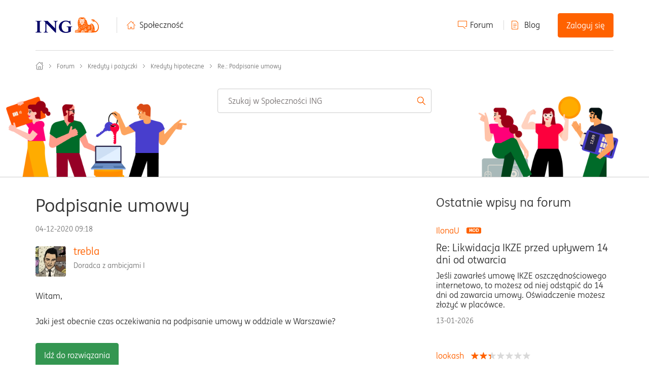

--- FILE ---
content_type: image/svg+xml
request_url: https://spolecznosc.ing.pl/html/assets/icon_phone.svg
body_size: 1391
content:
<?xml version="1.0" encoding="UTF-8"?>
<svg width="17px" height="20px" viewBox="0 0 17 20" version="1.1" xmlns="http://www.w3.org/2000/svg" xmlns:xlink="http://www.w3.org/1999/xlink">
    <!-- Generator: sketchtool 63.1 (101010) - https://sketch.com -->
    <title>8E63FEED-984B-4987-9BA1-32F9AB27475F@3x</title>
    <desc>Created with sketchtool.</desc>
    <g id="🆕-6_oddzialu_i_bankomaty_desktop-__update" stroke="none" stroke-width="1" fill="none" fill-rule="evenodd">
        <g id="02_1_Lista@1x-1" transform="translate(-210.000000, -521.000000)" fill="#FF6000">
            <g id="oddzial-1" transform="translate(208.000000, 447.000000)">
                <g id="Group-8" transform="translate(2.000000, 72.000000)">
                    <path d="M15.3414252,19.7759056 C14.3504427,20.5150863 13.526392,21.0327311 12.6053024,21.0327311 C10.9525207,21.0327311 8.98802885,19.3655964 5.18759826,14.317389 C-0.320841937,7.00046803 0.370911316,4.87871696 2.73759982,3.11485538 C2.86864916,3.01625636 3.02247611,2.96758089 3.17255879,2.96758089 C3.37568526,2.96758089 3.57319532,3.05681925 3.70143645,3.23654404 L5.1641966,5.27872945 C5.37231542,5.56984617 5.59853152,5.75737152 5.02222649,6.18702612 C3.41968039,7.3820712 3.05804664,8.46510032 4.01782698,9.73971107 C4.01782698,9.73971107 9.299115,16.7586508 9.3103478,16.7739399 C9.82955277,17.463509 10.1365826,17.9349746 10.6798133,17.9349746 C11.0982351,17.9349746 11.6570669,17.6554027 12.5613073,16.9811227 L13.0530543,16.6547474 C13.1653823,16.5801741 13.2933114,16.5442916 13.4193684,16.5442916 C13.6262391,16.5442916 13.8299896,16.6407064 13.9585428,16.8204312 L15.4450166,18.8991232 C15.6419026,19.1749509 15.6135086,19.5734032 15.3414252,19.7759056 M14.7507672,16.2594153 C14.4449854,15.8319448 13.9469979,15.5767107 13.4193684,15.5767107 C13.0961134,15.5767107 12.782843,15.6712534 12.5135679,15.8497301 L12.0218209,16.1757933 L11.9784498,16.2069955 C11.1419182,16.8301039 10.8136708,16.943368 10.7107035,16.9630254 C10.5971274,16.874099 10.3824561,16.5864146 10.2070997,16.3520859 C10.1687209,16.3006022 10.1294061,16.2478704 10.0885312,16.1942026 C10.0738662,16.1742332 4.79632241,9.16028581 4.79632241,9.16028581 C4.37540444,8.60145402 4.45715426,8.32406627 4.49210074,8.20549783 C4.56355383,7.96336859 4.81473172,7.55087522 5.60508399,6.96146526 C6.1979262,6.51932978 6.74802137,5.78139724 6.00010411,4.77730974 C5.98543907,4.75765234 5.970462,4.73768292 5.95610898,4.71740148 L4.49334883,2.67521608 C4.18631897,2.24556148 3.70486869,2 3.17255879,2 C2.810301,2 2.44866725,2.1207526 2.1544303,2.33979219 C1.01336506,3.19036475 -0.257813449,4.46216731 0.0454721449,6.75958688 C0.304450584,8.72283067 1.6502024,11.2324253 4.40941486,14.8971263 C8.35743196,20.1409716 10.5019606,22 12.6053024,22 C13.8739847,22 14.9404767,21.283909 15.9242827,20.5506568 C16.6057392,20.0423726 16.7458372,19.0498299 16.237241,18.3381073 L14.7507672,16.2594153 Z" id="icon_tel"></path>
                </g>
            </g>
        </g>
    </g>
</svg>

--- FILE ---
content_type: image/svg+xml
request_url: https://spolecznosc.ing.pl/html/assets/left_orange.svg
body_size: 373
content:
<?xml version="1.0" encoding="utf-8"?>
<!-- Generator: Adobe Illustrator 15.1.0, SVG Export Plug-In . SVG Version: 6.00 Build 0)  -->
<!DOCTYPE svg PUBLIC "-//W3C//DTD SVG 1.1//EN" "http://www.w3.org/Graphics/SVG/1.1/DTD/svg11.dtd">
<svg version="1.1" id="Layer_1" xmlns="http://www.w3.org/2000/svg" xmlns:xlink="http://www.w3.org/1999/xlink" x="0px" y="0px"
	 width="17px" height="17px" viewBox="0 0 17 17" enable-background="new 0 0 17 17" xml:space="preserve">
<path fill="#FF6200" d="M12.466,16.969c0.254,0,0.508-0.096,0.702-0.287c0.388-0.385,0.388-1.008,0-1.393L6.677,8.86
	C6.581,8.764,6.527,8.636,6.527,8.5c0-0.136,0.054-0.264,0.15-0.359l6.491-6.43c0.388-0.384,0.388-1.006,0-1.391
	c-0.389-0.384-1.016-0.384-1.404,0L5.273,6.75C4.801,7.217,4.541,7.84,4.541,8.5c0,0.662,0.26,1.285,0.732,1.751l6.49,6.43
	C11.957,16.873,12.211,16.969,12.466,16.969z"/>
</svg>


--- FILE ---
content_type: image/svg+xml
request_url: https://spolecznosc.ing.pl/html/assets/czat_ico.svg
body_size: 501
content:
<?xml version="1.0" encoding="utf-8"?>
<!-- Generator: Adobe Illustrator 15.1.0, SVG Export Plug-In . SVG Version: 6.00 Build 0)  -->
<!DOCTYPE svg PUBLIC "-//W3C//DTD SVG 1.1//EN" "http://www.w3.org/Graphics/SVG/1.1/DTD/svg11.dtd">
<svg version="1.1" id="Layer_1" xmlns="http://www.w3.org/2000/svg" xmlns:xlink="http://www.w3.org/1999/xlink" x="0px" y="0px"
	 width="32px" height="32px" viewBox="0 0 32 32" enable-background="new 0 0 32 32" xml:space="preserve">
<path fill="none" stroke="#FF6200" stroke-width="2" stroke-linecap="round" stroke-miterlimit="10" d="M27.999,7.644h2.003
	C30.555,7.644,31,8.067,31,8.589v14.576c0,0.521-0.445,0.944-0.998,0.944h-2.963c-0.469,0-0.848,0.38-0.85,0.848l-0.008,4.917
	c0,0.091-0.111,0.137-0.177,0.071l-5.338-5.338c-0.319-0.318-0.752-0.498-1.203-0.498h-7.902"/>
<path fill="none" stroke="#FF6200" stroke-width="2" stroke-linecap="round" stroke-miterlimit="10" d="M5.217,19.195h-3.22
	C1.447,19.195,1,18.773,1,18.251V3.675C1,3.153,1.447,2.73,1.998,2.73h22.428c0.553,0,0.998,0.423,0.998,0.945v14.572
	c0,0.524-0.445,0.948-0.997,0.948H12.536c-0.452,0-0.885,0.181-1.204,0.5l-5.513,5.513"/>
<circle fill="#FF6200" cx="18.936" cy="11.107" r="1.413"/>
<circle fill="#FF6200" cx="13.212" cy="11.107" r="1.413"/>
<circle fill="#FF6200" cx="7.488" cy="11.107" r="1.413"/>
</svg>
